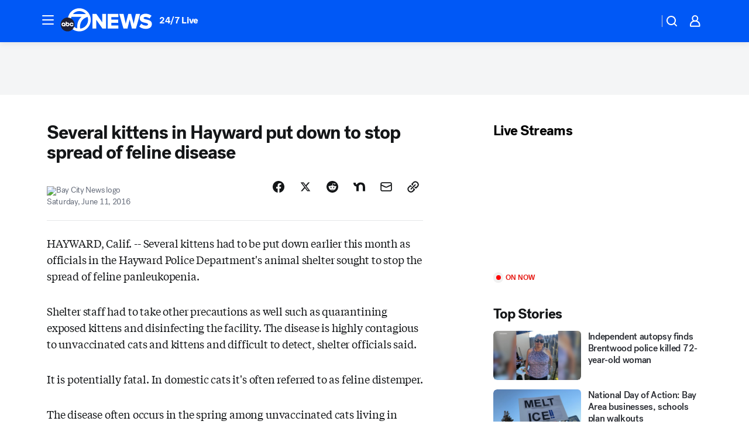

--- FILE ---
content_type: application/javascript
request_url: https://prod.gatekeeper.us-abc.symphony.edgedatg.go.com/vp2/ws/utils/2021/geo/video/geolocation/203/001/gt/-1.jsonp
body_size: 1072
content:
{"ver":"2021","device":"001","brand":"203","xmlns":"https://abc.go.com/vp2/ws/xmlns","user":{"allowed":true,"ip":"3.145.198.52","proxy":"hosting","bandwidth":"broadband","zipcode":"43230","city":"columbus","state":"oh","country":"usa","isp":"amazon technologies inc.","distributionChannel":"2","org":"amazon technologies inc.","useragent":"Mozilla/5.0 (Macintosh; Intel Mac OS X 10_15_7) AppleWebKit/537.36 (KHTML, like Gecko) Chrome/131.0.0.0 Safari/537.36; ClaudeBot/1.0; +claudebot@anthropic.com)","time":"Fri, 30 Jan 2026 10:00:34 -0500","xff":{"ip":"3.145.198.52, 18.68.21.75, 172.18.15.76"},"id":"BB165A61-C5C7-4668-A14E-C5A69F92129D"},"affiliates":{"affiliate":[{"name":"WSYX","logo":"https://cdn1.edgedatg.com/aws/v2/abc/Live/video/13877091/1ba6f58005365daed202fccf8ab4df07/284x160-Q75_1ba6f58005365daed202fccf8ab4df07.png","dma":"COLUMBUS, OH","rank":"34","id":"WSYX","event":{"url":{"callback":"event_flat_file","value":"https://liveeventsfeed.abc.go.com/wsyx.json"},"refresh":{"unit":"second","value":"300"}}}],"count":1},"server":{"time":"Fri, 30 Jan 2026 15:00:34 +0000"}}